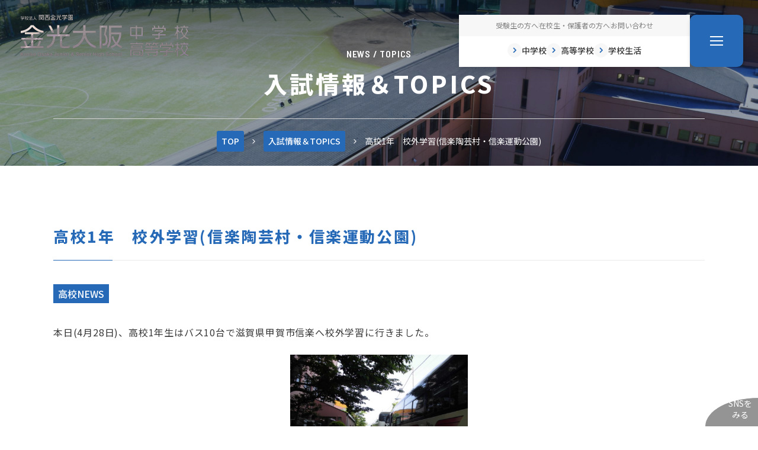

--- FILE ---
content_type: text/html; charset=UTF-8
request_url: https://www.kohs.ed.jp/topics/34225/
body_size: 18900
content:
<!DOCTYPE html>
<html lang="ja">
<head>
<meta charset="UTF-8">
<meta name="viewport" content="width=device-width, initial-scale=1" />
<link rel="preconnect" href="https://fonts.googleapis.com">
<link rel="preconnect" href="https://fonts.gstatic.com" crossorigin>
<link href="https://fonts.googleapis.com/css2?family=Noto+Sans+JP:wght@100..900&family=Noto+Serif+JP:wght@500&family=Barlow+Semi+Condensed:wght@100;300;400;500;600;700&family=Roboto&display=swap" rel="stylesheet">
<link rel="dns-prefetch" href="//cdn.jsdelivr.net">
<link rel="stylesheet" href="https://cdn.jsdelivr.net/npm/destyle.css@4/destyle.min.css">
<link rel="stylesheet" href="https://cdn.jsdelivr.net/npm/swiper@8/swiper-bundle.min.css">
<link rel="stylesheet" href="https://unpkg.com/scroll-hint@latest/css/scroll-hint.css">
<link rel="stylesheet" href="/wp-content/themes/konko-osaka_2025/css/bootstrap_custom.css">
<!-- Google Tag Manager -->
<script>(function(w,d,s,l,i){w[l]=w[l]||[];w[l].push({'gtm.start':new Date().getTime(),event:'gtm.js'});var f=d.getElementsByTagName(s)[0],j=d.createElement(s),dl=l!='dataLayer'?'&l='+l:'';j.async=true;j.src='https://www.googletagmanager.com/gtm.js?id='+i+dl;f.parentNode.insertBefore(j,f);})(window,document,'script','dataLayer','GTM-W3HJ8LB');</script>
<!-- End Google Tag Manager -->
<title>高校1年　校外学習(信楽陶芸村・信楽運動公園)  &#8211;  金光大阪中学校・高等学校</title>
<meta name='robots' content='max-image-preview:large' />
<style>img:is([sizes="auto" i], [sizes^="auto," i]) { contain-intrinsic-size: 3000px 1500px }</style>
<link rel='stylesheet' id='icomoon-css' href='/wp-content/themes/konko-osaka_2025/font/icomoon/style.css?ver=1760377066' type='text/css' media='all' />
<link rel='stylesheet' id='style-css' href='/wp-content/themes/konko-osaka_2025/css/style.css?ver=1761677188' type='text/css' media='all' />
<link rel='stylesheet' id='style2-css' href='/wp-content/themes/konko-osaka_2025/css/style2.css?ver=1766734114' type='text/css' media='all' />
<link rel="canonical" href="https://www.kohs.ed.jp/topics/34225/" />
<link rel='shortlink' href='https://www.kohs.ed.jp/?p=34225' />
<link rel="icon" href="https://www.kohs.ed.jp/wp-content/uploads/2020/08/favicon.png" sizes="32x32" />
<link rel="icon" href="https://www.kohs.ed.jp/wp-content/uploads/2020/08/favicon.png" sizes="192x192" />
<link rel="apple-touch-icon" href="https://www.kohs.ed.jp/wp-content/uploads/2020/08/favicon.png" />
<meta name="msapplication-TileImage" content="https://www.kohs.ed.jp/wp-content/uploads/2020/08/favicon.png" />
</head>
<body class="post-type_topics postid-34225 single single-topics singular topics-template-default wp-singular wp-theme-konko-osaka_2025">
<!-- Google Tag Manager (noscript) -->
<noscript><iframe src="https://www.googletagmanager.com/ns.html?id=GTM-W3HJ8LB" height="0" width="0" style="display:none;visibility:hidden"></iframe></noscript>
<!-- End Google Tag Manager (noscript) -->
<div id="site">
<div class="header__logo">
<a href="/" rel="home">
<img src="/wp-content/themes/konko-osaka_2025/img/title.svg" alt="金光大阪中学校・高等学校">
</a>
</div>
<div class="header__nav">
<div class="navbox">
<ul class="contact_links">
<li><a href="/exam/">受験生の方へ</a></li>
<li><a href="/students-and-parents/">在校生・保護者の方へ</a></li>
<li><a href="/contact/">お問い合わせ</a></li>
</ul>
<ul class="cat_links">
<li><a class="circle-chevron-right" href="/guidance-junior/">中学校</a></li>
<li><a class="circle-chevron-right" href="/guidance-high/">高等学校</a></li>
<li><a class="circle-chevron-right" href="/school-life/">学校生活</a></li>
</ul>
</div>
<a href="/exam/">
<div class="applicant btnbox">
<span class="icon-pencil"></span>
<p>受験生の<br>方へ</p>
</div>
</a>
<div class="header__hamburger btnbox">
<div class="header__hamburger-button">
<span class="bar"></span>
<span class="bar"></span>
<span class="bar"></span>
</div>
</div>
</div>
<div id="site__body">
<div class="block page__header narrow">
<div class="cover_image">
<img src="/wp-content/themes/konko-osaka_2025/img/page/cover.jpg" alt="">
</div>
<div class="inner">
<div class="page_title">
<p class="en">NEWS / TOPICS</p>
<h1 class="ja">入試情報＆TOPICS</h1>
</div>
<div class="topic_path">
<ol itemscope itemtype="https://schema.org/BreadcrumbList"><li itemprop="itemListElement" itemscope itemtype="https://schema.org/ListItem"><a itemscope itemtype="https://schema.org/WebPage" itemprop="item" itemid="https://www.kohs.ed.jp" href="https://www.kohs.ed.jp"><span itemprop="name">TOP</span></a><meta itemprop="position" content="1"></li><li itemprop="itemListElement" itemscope itemtype="https://schema.org/ListItem"><a itemscope itemtype="https://schema.org/WebPage" itemprop="item" itemid="/topics/" href="/topics/"><span itemprop="name">入試情報＆TOPICS</span></a><meta itemprop="position" content="2"></li><li itemprop="itemListElement" itemscope itemtype="https://schema.org/ListItem"><span itemprop="name">高校1年　校外学習(信楽陶芸村・信楽運動公園)</span></a><meta itemprop="position" content="3"></li></ol>            </div>
</div>
</div>
<article id="post-34225" class="page post-34225 topics type-topics status-publish hentry topics_category-news-hs">
<div class="block page__body">
<div class="inner article__header">
<h1 class="article_title">高校1年　校外学習(信楽陶芸村・信楽運動公園)</h1>
<div class="article_meta">
<ul class="article_category">
<li>高校NEWS</li>
</ul>
</div>
</div>
<div class="inner article__contents entry-content">
<p>本日(4月28日)、高校1年生はバス10台で滋賀県甲賀市信楽へ校外学習に行きました。</p>
<p><img fetchpriority="high" decoding="async" class="aligncenter size-medium wp-image-34226" src="https://www.kohs.ed.jp/wp-content/uploads/2022/04/CIMG2936-450x338.jpg" alt="" width="450" height="338" /></p>
<p>信楽陶芸村で、作陶しました。</p>
<p><img decoding="async" class="aligncenter size-medium wp-image-34227" src="https://www.kohs.ed.jp/wp-content/uploads/2022/04/CIMG2938-450x338.jpg" alt="" width="450" height="338" /> <img decoding="async" class="aligncenter size-medium wp-image-34228" src="https://www.kohs.ed.jp/wp-content/uploads/2022/04/CIMG2948-450x338.jpg" alt="" width="450" height="338" /></p>
<p>作陶後は、信楽運動公園でクラス集合写真、昼食をとりました。</p>
<p><img loading="lazy" decoding="async" class="aligncenter size-medium wp-image-34229" src="https://www.kohs.ed.jp/wp-content/uploads/2022/04/CIMG2975-450x338.jpg" alt="" width="450" height="338" /></p>
<p>その後、各クラスの学級委員長からレクリエーションの内容が発表されました。クラス対抗大縄跳びをしました。</p>
<p><img loading="lazy" decoding="async" class="aligncenter size-medium wp-image-34230" src="https://www.kohs.ed.jp/wp-content/uploads/2022/04/CIMG2986-450x338.jpg" alt="" width="450" height="338" /> <img loading="lazy" decoding="async" class="aligncenter size-medium wp-image-34231" src="https://www.kohs.ed.jp/wp-content/uploads/2022/04/CIMG2991-450x338.jpg" alt="" width="450" height="338" /></p>
<p>一日、抜群に天気も良く、良いクラス作りの場となりました。</p>
</div>
</div>
<div class="block page__footer article__footer">
<div class="inner">
<a class="golist" href="/topics/">TOPICS一覧へ</a>
</div>
</div>
</article>
</div>
<div class="block page_menu_block">
<div class="inner">
<div class="page_menu_box">
<ul class="page-menu"><li class="menu-item-38216 has-children"><a href="/summary/">学校概要</a>
<ul class="sub-menu">
<li class="menu-item-38217"><a href="/summary/school-greeting/">教育理念</a></li>
<li class="menu-item-38218"><a href="/summary/information/">公開情報</a></li>
<li class="menu-item-38219"><a href="/summary/recruit/">採用情報</a></li>
<li class="menu-item-38220"><a href="/summary/osaka-yume-kikin/">大阪教育ゆめ基金</a></li>
</ul>
</li>
<li class="menu-item-38221 has-children"><a href="/guidance-junior/">中学校</a>
<ul class="sub-menu">
<li class="menu-item-38222"><a href="/guidance-junior/consistent-education/">中高一貫教育</a></li>
<li class="menu-item-38223"><a href="/guidance-junior/curriculum/">6年間のまなび</a></li>
<li class="menu-item-38224"><a href="/guidance-junior/english_math_course/">英数コース</a></li>
<li class="menu-item-38225"><a href="/guidance-junior/overseas-experience/">海外体験プログラム</a></li>
<li class="menu-item-38226"><a href="/guidance-junior/graduates-message/">卒業生メッセージ</a></li>
<li class="menu-item-38227"><a href="/guidance-junior/higher-education/">大学進学実績</a></li>
</ul>
</li>
<li class="menu-item-38228 has-children"><a href="/guidance-high/">高等学校</a>
<ul class="sub-menu">
<li class="menu-item-38229 has-children"><a href="/guidance-high/course-guidance/">3年間の学び</a>
<ul class="sub-menu">
<li class="menu-item-38230"><a href="/guidance-high/course-guidance/special-advance/">特進Ⅰ・Ⅱコース</a></li>
<li class="menu-item-38231"><a href="/guidance-high/course-guidance/go-on-to/">進学コース</a></li>
<li class="menu-item-38232"><a href="/guidance-high/course-guidance/science/">理系コース</a></li>
<li class="menu-item-38233"><a href="/guidance-high/course-guidance/ls/">ロジカルスポーツコース</a></li>
<li class="menu-item-38234"><a href="/guidance-high/course-guidance/ms/">メディカルサイエンスコース</a></li>
</ul>
</li>
<li class="menu-item-38235"><a href="/guidance-high/overseas-experience/">海外体験プログラム</a></li>
<li class="menu-item-38236"><a href="/guidance-high/after-graduation/">進路指導</a></li>
<li class="menu-item-38237"><a href="/guidance-high/higher-education/">大学合格実績</a></li>
<li class="menu-item-38238"><a href="/guidance-high/graduates-message/">卒業生メッセージ</a></li>
</ul>
</li>
<li class="menu-item-38239 has-children"><a href="/school-life/">学校生活</a>
<ul class="sub-menu">
<li class="menu-item-38240"><a href="/school-life/facility/">施設・設備</a></li>
<li class="menu-item-38241"><a href="/school-life/uniform/">制服紹介</a></li>
<li class="menu-item-38242"><a href="/school-life/club/">部活動</a></li>
<li class="menu-item-38243"><a href="/school-life/events/">年間行事</a></li>
<li class="menu-item-38244"><a href="/school-life/movie/">動画で見る金光大阪</a></li>
</ul>
</li>
</ul>    </div>
</div>
</div>
<div class="block vice_menu_block">
<div class="inner">
<div class="vice_menu_box">
<div class="vice-menu">
<a href="/for-graduate/">卒業生のみなさんへ</a><hr>
<a href="/certificate/">証明書交付等</a><hr>
<a href="/exam/">受験生の方へ</a><hr>
<a href="/students-and-parents/">在校生・保護者の方へ</a><hr>
<a href="/access/">アクセスマップ</a><hr>
<a href="/sitemap/">サイトマップ</a><hr>
<a href="/site-policy/">サイトポリシー</a><hr>
<a rel="privacy-policy" href="/privacy-policy/">プライバシーポリシー</a><hr>
</div>
<div class="sns_links">
<div class="sns_link__item youtube">
<a href="https://www.youtube.com/channel/UC11Tpsdi8VscM9MNO7YH76Q" target="_blank">
<img src="/wp-content/themes/konko-osaka_2025/img/sns_icon/youtube.png" alt="">
</a>
</div>
<div class="sns_link__item instagram">
<a href="https://www.instagram.com/konko_osaka/" target="_blank">
<img src="/wp-content/themes/konko-osaka_2025/img/sns_icon/instagram.png" alt="">
</a>
</div>
<div class="sns_link__item line">
<img src="/wp-content/themes/konko-osaka_2025/img/sns_icon/line.png" alt="">
<div class="links">
<a href="https://lin.ee/GcEOEXl" target="_blank">中学</a>
<span class="sep">/</span>
<a href="https://lin.ee/2GXFt1c" target="_blank">高校</a>
</div>
</div>
</div>
</div>
</div>
</div>
<footer id="site__footer" class="block">
<div class="inner">
<address>
<p class="houjin">学校法人 関西金光学園</p>
<p class="name">金光大阪中学校・高等学校</p>
<p class="addr">〒569-0002 大阪府高槻市東上牧1丁目3-1</p>
<p class="telfax">
<span class="val"><span class="kind">TEL</span>072-669-5211</span>
<span class="val"><span class="kind">FAX</span>072-669-5214</span>
</p>
</address>
<div class="relcopy">
<ul class="rels">
<li><a href="http://konko.ac.jp/" target="_blank"><span>学校法人 関西金光学園</span></a></li>
<li><a href="https://www.konkoyao.ed.jp/" target="_blank"><span>金光八尾中学校・高等学校</span></a></li>
<li><a href="https://www.kusw.ac.jp/" target="_blank"><span>関西福祉大学</span></a></li>
<li><a href="https://www.konkoutouin.ed.jp/" target="_blank"><span>金光藤蔭高等学校</span></a></li>
</ul>
<div class="copyright">
<span>Copyright(C) <!--2020-2026--> Konko Osaka</span> <span>All Rights Reserved.</span>
</div>
</div>
</div>
</footer>
<div id="drawer">
<div class="inner">
<div class="head">
<a href="/" rel="home" class="title">
<img src="/wp-content/themes/konko-osaka_2025/img/title.svg" alt="">
</a>
</div>
<div class="panel">
<div class="page_menu_box">
<ul class="page-menu"><li class="menu-item-38216 has-children"><a href="/summary/">学校概要</a>
<ul class="sub-menu">
<li class="menu-item-38217"><a href="/summary/school-greeting/">教育理念</a></li>
<li class="menu-item-38218"><a href="/summary/information/">公開情報</a></li>
<li class="menu-item-38219"><a href="/summary/recruit/">採用情報</a></li>
<li class="menu-item-38220"><a href="/summary/osaka-yume-kikin/">大阪教育ゆめ基金</a></li>
</ul>
</li>
<li class="menu-item-38221 has-children"><a href="/guidance-junior/">中学校</a>
<ul class="sub-menu">
<li class="menu-item-38222"><a href="/guidance-junior/consistent-education/">中高一貫教育</a></li>
<li class="menu-item-38223"><a href="/guidance-junior/curriculum/">6年間のまなび</a></li>
<li class="menu-item-38224"><a href="/guidance-junior/english_math_course/">英数コース</a></li>
<li class="menu-item-38225"><a href="/guidance-junior/overseas-experience/">海外体験プログラム</a></li>
<li class="menu-item-38226"><a href="/guidance-junior/graduates-message/">卒業生メッセージ</a></li>
<li class="menu-item-38227"><a href="/guidance-junior/higher-education/">大学進学実績</a></li>
</ul>
</li>
<li class="menu-item-38228 has-children"><a href="/guidance-high/">高等学校</a>
<ul class="sub-menu">
<li class="menu-item-38229 has-children"><a href="/guidance-high/course-guidance/">3年間の学び</a>
<ul class="sub-menu">
<li class="menu-item-38230"><a href="/guidance-high/course-guidance/special-advance/">特進Ⅰ・Ⅱコース</a></li>
<li class="menu-item-38231"><a href="/guidance-high/course-guidance/go-on-to/">進学コース</a></li>
<li class="menu-item-38232"><a href="/guidance-high/course-guidance/science/">理系コース</a></li>
<li class="menu-item-38233"><a href="/guidance-high/course-guidance/ls/">ロジカルスポーツコース</a></li>
<li class="menu-item-38234"><a href="/guidance-high/course-guidance/ms/">メディカルサイエンスコース</a></li>
</ul>
</li>
<li class="menu-item-38235"><a href="/guidance-high/overseas-experience/">海外体験プログラム</a></li>
<li class="menu-item-38236"><a href="/guidance-high/after-graduation/">進路指導</a></li>
<li class="menu-item-38237"><a href="/guidance-high/higher-education/">大学合格実績</a></li>
<li class="menu-item-38238"><a href="/guidance-high/graduates-message/">卒業生メッセージ</a></li>
</ul>
</li>
<li class="menu-item-38239 has-children"><a href="/school-life/">学校生活</a>
<ul class="sub-menu">
<li class="menu-item-38240"><a href="/school-life/facility/">施設・設備</a></li>
<li class="menu-item-38241"><a href="/school-life/uniform/">制服紹介</a></li>
<li class="menu-item-38242"><a href="/school-life/club/">部活動</a></li>
<li class="menu-item-38243"><a href="/school-life/events/">年間行事</a></li>
<li class="menu-item-38244"><a href="/school-life/movie/">動画で見る金光大阪</a></li>
</ul>
</li>
</ul>    </div>
<div class="vice_menu_box">
<div class="vice-menu">
<a href="/for-graduate/">卒業生のみなさんへ</a><hr>
<a href="/certificate/">証明書交付等</a><hr>
<a href="/exam/">受験生の方へ</a><hr>
<a href="/students-and-parents/">在校生・保護者の方へ</a><hr>
<a href="/access/">アクセスマップ</a><hr>
<a href="/sitemap/">サイトマップ</a><hr>
<a href="/site-policy/">サイトポリシー</a><hr>
<a rel="privacy-policy" href="/privacy-policy/">プライバシーポリシー</a><hr>
</div>
<div class="sns_links">
<div class="sns_link__item youtube">
<a href="https://www.youtube.com/channel/UC11Tpsdi8VscM9MNO7YH76Q" target="_blank">
<img src="/wp-content/themes/konko-osaka_2025/img/sns_icon/youtube.png" alt="">
</a>
</div>
<div class="sns_link__item instagram">
<a href="https://www.instagram.com/konko_osaka/" target="_blank">
<img src="/wp-content/themes/konko-osaka_2025/img/sns_icon/instagram.png" alt="">
</a>
</div>
<div class="sns_link__item line">
<img src="/wp-content/themes/konko-osaka_2025/img/sns_icon/line.png" alt="">
<div class="links">
<a href="https://lin.ee/GcEOEXl" target="_blank">中学</a>
<span class="sep">/</span>
<a href="https://lin.ee/2GXFt1c" target="_blank">高校</a>
</div>
</div>
</div>
</div>
</div>
</div>
</div>
<div id="sns_float">
<a href="https://www.youtube.com/channel/UC11Tpsdi8VscM9MNO7YH76Q" target="_blank" class="youtube">
<img src="/wp-content/themes/konko-osaka_2025/img/sns_float/youtube.png" alt="">
</a>
<a href="https://www.instagram.com/konko_osaka/" target="_blank" class="instagram">
<img src="/wp-content/themes/konko-osaka_2025/img/sns_float/instagram.png" alt="">
</a>
<a href="https://lin.ee/GcEOEXl" target="_blank" class="line_j">
<img src="/wp-content/themes/konko-osaka_2025/img/sns_float/line_j.png" alt="">
</a>
<a href="https://lin.ee/2GXFt1c" target="_blank" class="line_h">
<img src="/wp-content/themes/konko-osaka_2025/img/sns_float/line_h.png" alt="">
</a>
<div class="trigger">
                    SNSを<br>みる
                </div>
</div>
</div>
<script src="https://cdn.jsdelivr.net/npm/swiper@8/swiper-bundle.min.js"></script>
<script src="https://unpkg.com/scroll-hint@latest/js/scroll-hint.min.js"></script>
<script type="speculationrules">
{"prefetch":[{"source":"document","where":{"and":[{"href_matches":"\/*"},{"not":{"href_matches":["\/wp-*.php","\/wp-admin\/*","\/wp-content\/uploads\/*","\/wp-content\/*","\/wp-content\/plugins\/*","\/wp-content\/themes\/konko-osaka_2025\/*","\/*\\?(.+)"]}},{"not":{"selector_matches":"a[rel~=\"nofollow\"]"}},{"not":{"selector_matches":".no-prefetch, .no-prefetch a"}}]},"eagerness":"conservative"}]}
</script>
<script type="module" src="/wp-content/themes/konko-osaka_2025/js/script.js?ver=1760381879" id="script-js"></script>
</body>
</html>


--- FILE ---
content_type: text/css
request_url: https://www.kohs.ed.jp/wp-content/themes/konko-osaka_2025/font/icomoon/style.css?ver=1760377066
body_size: 1473
content:
@font-face {
  font-family: 'icomoon';
  src:  url('fonts/icomoon.eot?au1fo2');
  src:  url('fonts/icomoon.eot?au1fo2#iefix') format('embedded-opentype'),
    url('fonts/icomoon.ttf?au1fo2') format('truetype'),
    url('fonts/icomoon.woff?au1fo2') format('woff'),
    url('fonts/icomoon.svg?au1fo2#icomoon') format('svg');
  font-weight: normal;
  font-style: normal;
  font-display: block;
}

[class^="icon-"], [class*=" icon-"] {
  /* use !important to prevent issues with browser extensions that change fonts */
  font-family: 'icomoon' !important;
  speak: never;
  font-style: normal;
  font-weight: normal;
  font-variant: normal;
  text-transform: none;
  line-height: 1;

  /* Better Font Rendering =========== */
  -webkit-font-smoothing: antialiased;
  -moz-osx-font-smoothing: grayscale;
}

.icon-arrow-right2:before {
  content: "\ea3c";
}
.icon-arrow-left2:before {
  content: "\ea40";
}
.icon-map-marker:before {
  content: "\f041";
}
.icon-long-arrow-down:before {
  content: "\f175";
}
.icon-long-arrow-up:before {
  content: "\f176";
}
.icon-pdf:before {
  content: "\e90a";
}
.icon-quote:before {
  content: "\e909";
}
.icon-link:before {
  content: "\e900";
}
.icon-access:before {
  content: "\e902";
}
.icon-contact:before {
  content: "\e903";
}
.icon-pencil:before {
  content: "\e907";
}
.icon-chevron-down:before {
  content: "\e904";
}
.icon-chevron-left:before {
  content: "\e906";
}
.icon-chevron-right:before {
  content: "\e901";
}
.icon-chevron-up:before {
  content: "\e905";
}
.icon-menu:before {
  content: "\e908";
}


--- FILE ---
content_type: application/javascript
request_url: https://www.kohs.ed.jp/wp-content/themes/konko-osaka_2025/js/script.js?ver=1760381879
body_size: 21164
content:
(function(){"use strict";var __webpack_modules__={539:function(){eval("\n;// CONCATENATED MODULE: ./js/konko/sns_float.js\nvar sns_float = function sns_float() {\n  var eFloat = document.getElementById('sns_float'),\n    eTrigger = eFloat.querySelector('.trigger');\n  var onMouseEnter = function onMouseEnter() {\n    eFloat.classList.toggle('active');\n  };\n  var onMouseLeave = function onMouseLeave() {\n    eFloat.classList.remove('active');\n  };\n  eTrigger.addEventListener(\"mouseenter\", onMouseEnter);\n  eTrigger.addEventListener(\"click\", onMouseEnter);\n  eFloat.addEventListener(\"mouseleave\", onMouseLeave);\n};\n/* harmony default export */ var konko_sns_float = (sns_float);\n;// CONCATENATED MODULE: ./js/konko/scrollable.js\n// https://appleple.github.io/scroll-hint/\n\nvar scrollable = function scrollable() {\n  new ScrollHint('.js-scrollable', {\n    suggestiveShadow: true,\n    i18n: {\n      scrollable: 'スクロールできます'\n    }\n  });\n};\n/* harmony default export */ var konko_scrollable = (scrollable);\n;// CONCATENATED MODULE: ./js/module/disable_window_scroll.js\n/* ----------------------------------------------------\n * Disable Window Scroll\n * @see https://stackoverflow.com/questions/4770025/how-to-disable-scrolling-temporarily\n * ----------------------------------------------------\n * 2024/05/28\n * - mouseイベント判定（mousewheel）を削除\n * - passive存在判定を削除\n * - DOMMouseScrollイベント処理を削除\n * - resetScroll()の処理方法を変更\n * ---------------------------------------------------- */\n\n// left: 37, up: 38, right: 39, down: 40,\n// spacebar: 32, pageup: 33, pagedown: 34, end: 35, home: 36\nvar disableScrollKeys = {\n  37: 1,\n  38: 1,\n  39: 1,\n  40: 1\n};\n\n// ブラウザの既定の挙動をキャンセル\nfunction preventDefault(e) {\n  e.preventDefault();\n}\n\n// イベントの伝播をブロック\nfunction stopPropagation(e) {\n  e.stopPropagation();\n}\n\n// 特定のキーについて、ブラウザの既定の挙動をキャンセル\nfunction preventDefaultForScrollKeys(e) {\n  // console.log(e.keyCode);\n  if (disableScrollKeys[e.keyCode]) {\n    preventDefault(e);\n    return false;\n  }\n}\n\n// キーイベントの伝播をブロック\nfunction stopPropagationForScrollKeys(e) {\n  // console.log('p:' + e.keyCode);\n  if (disableScrollKeys[e.keyCode]) {\n    stopPropagation(e);\n    //        return false;\n  }\n}\n\n// スクロールを無効にする\n// - windowに到達したスクロール関連のイベントの、\n//   ブラウザの既定の挙動をキャンセルする\nvar scrollY = 0;\nfunction disableScroll() {\n  window.addEventListener('wheel', preventDefault, {\n    passive: false\n  });\n  window.addEventListener('touchmove', preventDefault, {\n    passive: false\n  });\n  window.addEventListener('keydown', preventDefaultForScrollKeys, false);\n  scrollY = window.scrollY;\n  window.addEventListener('scroll', resetScroll, {\n    passive: false\n  });\n}\n\n// スクロールを有効にする\n// （スクロール関連のイベント処理のブロックを解除）\nfunction enableScroll() {\n  window.removeEventListener('wheel', preventDefault, {\n    passive: true\n  });\n  window.removeEventListener('touchmove', preventDefault, {\n    passive: true\n  });\n  window.removeEventListener('keydown', preventDefaultForScrollKeys, false);\n  window.removeEventListener('scroll', resetScroll, false);\n}\n\n// スクロールを戻す\n// ※permitScroll()影響下のエレメント上で、末端までスクロールすると、\n// 　全体がスクロールしてしまうので、元に戻す\nfunction resetScroll() {\n  scrollTo({\n    top: scrollY,\n    left: 0,\n    behavior: 'instant'\n  });\n}\n\n// スクロールを無効にする\n// - イベントの伝播を停止することで、disableScroll()で設定した\n//   「windowに到達したスクロール関連のイベントのキャンセル」を迂回する。\n// - <div>はfocusを持たない（キーボードイベントの対象外）ため、tabindexを\n//   明に設定してキーボードイベントのとする\nvar tabindex;\nfunction permitScroll(element, isSet) {\n  if (isSet) {\n    tabindex = element.tabindex;\n    element.tabindex = 1;\n    element.focus();\n    element.addEventListener('wheel', stopPropagation, {\n      passive: false\n    });\n    element.addEventListener('touchmove', stopPropagation, {\n      passive: false\n    });\n    element.addEventListener('keydown', stopPropagationForScrollKeys, false);\n  } else {\n    element.removeEventListener('wheel', stopPropagation, {\n      passive: true\n    });\n    element.removeEventListener('touchmove', stopPropagation, {\n      passive: true\n    });\n    element.removeEventListener('keydown', stopPropagationForScrollKeys, false);\n    element.tabindex = tabindex;\n  }\n}\n\n;// CONCATENATED MODULE: ./js/module/throttle.js\n// 1フレーム(1/60fps)＝ 1/60秒 = 約16ms\n\n// // https://color-piece.com/blog/scroll-throttle/\n// //\n// // window.addEventListener('resize', throttle(onResize, 300)); の場合、\n// // 1. addEventListener処理時にthrottle()が実行され、初期lastTimeが設定\n// // 2. throttle()が返却する関数がイベントハンドラとして設定され、\n// // 3. 以降、イベント発火→イベントハンドラ処理\n// // となる。\n// //\n// //\n// const throttle = function(fn,interval) {\n//     let lastTime = Date.now() - interval;\n//     console.log('enter throttle() : ' + lastTime);\n//     return function() {\n//         console.log('enter throttle() inner func: ' + lastTime);\n//         if((lastTime + interval) < Date.now()) {\n//             lastTime = Date.now();\n//             console.log('enter throttle() exec: ' + lastTime);\n//             fn();\n//         }\n//     }\n// };\n\n// 上記のようなthrottle()の場合、最後の呼び出しが処理されない懸念があるため、\n// setTimeoutを使用する\nvar timerThrottle = function timerThrottle(fn, interval) {\n  var resizeTimer = null;\n  return function () {\n    if (resizeTimer) {\n      clearTimeout(resizeTimer);\n    }\n    resizeTimer = setTimeout(function () {\n      // https://developer.mozilla.org/ja/docs/Web/API/Window/clearTimeout\n      // \"clearTimeout() へ妥当ではない ID を渡しても、何の効果もありません。例外は発生しません。\"\n      resizeTimer = 0;\n      // 処理実行\n      fn();\n    });\n  };\n};\n/* harmony default export */ var throttle = (timerThrottle);\n;// CONCATENATED MODULE: ./js/konko/hamburger_drawer.js\n\n\nvar hamburger_drawer = function hamburger_drawer() {\n  var eBody = document.body,\n    eHeaderNav = document.querySelector('.header__nav'),\n    eHamburger = document.querySelector('.header__hamburger'),\n    eDrawer = document.getElementById('drawer'),\n    eDrawerHead = eDrawer.querySelector('.head'),\n    eDrawerPanel = eDrawer.querySelector('.panel');\n\n  /**\n   * ウィンドウサイズ変更\n   */\n  var onResize = function onResize() {\n      if (document.defaultView.getComputedStyle(eHamburger).display == 'none') {\n        closeDrawer();\n      } else {\n        eDrawerHead.style.height = eHeaderNav.getBoundingClientRect().top * 2 + eHamburger.offsetHeight + 'px';\n      }\n    },\n    handleResize = throttle(onResize, 160);\n\n  /**\n   * ドロワーを開く\n   */\n  var openDrawer = function openDrawer() {\n    disableScroll();\n    permitScroll(eDrawerPanel, true);\n    window.addEventListener('resize', handleResize);\n    window.addEventListener('orientationchange', handleResize);\n    onResize();\n    eBody.classList.add('open_drawer');\n  };\n\n  /**\n   * ドロワーを閉じる\n   */\n  var closeDrawer = function closeDrawer() {\n    eBody.classList.remove('open_drawer');\n    window.removeEventListener('resize', handleResize);\n    window.removeEventListener('orientationchange', handleResize);\n    permitScroll(eDrawerPanel, false);\n    enableScroll();\n  };\n\n  /**\n   * 背景部分をクリックされたら閉じる\n   */\n  eDrawer.addEventListener('click', function () {\n    closeDrawer();\n  });\n\n  /**\n   * 内容部分のクリックの伝達を止める\n   */\n  eDrawerPanel.addEventListener('click', function (e) {\n    e.stopPropagation();\n  });\n\n  /**\n   * 開閉切り替え\n   */\n  eHamburger.addEventListener('click', function () {\n    if (eBody.classList.contains('open_drawer')) {\n      closeDrawer();\n    } else {\n      openDrawer();\n    }\n  });\n};\n/* harmony default export */ var konko_hamburger_drawer = (hamburger_drawer);\n;// CONCATENATED MODULE: ./js/module/gotop.js\nvar gotop = function gotop() {\n  var goTop = document.getElementById('gotop');\n  var goTopThreshold = 100;\n  if (goTop) {\n    var onWindowScroll = function onWindowScroll(event) {\n      if (window.scrollY > goTopThreshold) {\n        goTop.classList.add('show');\n      } else {\n        goTop.classList.remove('show');\n      }\n    };\n    window.addEventListener('load', onWindowScroll);\n    window.addEventListener('scroll', onWindowScroll);\n  }\n};\n/* harmony default export */ var module_gotop = (gotop);\n;// CONCATENATED MODULE: ./js/module/smooth_scroll.js\nvar smooth_scroll = function smooth_scroll() {\n  var scrollToAnker = function scrollToAnker(href) {\n    var targetElement = href != '#' ? document.getElementById(href.replace('#', '')) : document.querySelector('html');\n    var gap = 0;\n    var header = document.querySelector(\".header__nav\");\n    if (getComputedStyle(header).position == 'fixed' && getComputedStyle(header).display != 'none') {\n      gap = header.offsetHeight + header.getBoundingClientRect().top;\n    }\n    var targetTop = targetElement.getBoundingClientRect().top + window.scrollY - gap;\n    window.scrollTo({\n      top: targetTop,\n      behavior: 'smooth'\n    });\n  };\n  var scrollTrigger = document.querySelectorAll('a[href^=\"#\"]');\n  scrollTrigger.forEach(function (element) {\n    element.addEventListener('click', function (e) {\n      e.preventDefault();\n      scrollToAnker(this.getAttribute('href'));\n    });\n  });\n  if (location.hash) {\n    scrollToAnker(location.hash);\n  }\n};\n/* harmony default export */ var module_smooth_scroll = (smooth_scroll);\n;// CONCATENATED MODULE: ./js/konko/observe__effect.js\nfunction _createForOfIteratorHelper(o, allowArrayLike) { var it = typeof Symbol !== \"undefined\" && o[Symbol.iterator] || o[\"@@iterator\"]; if (!it) { if (Array.isArray(o) || (it = _unsupportedIterableToArray(o)) || allowArrayLike && o && typeof o.length === \"number\") { if (it) o = it; var i = 0; var F = function F() {}; return { s: F, n: function n() { if (i >= o.length) return { done: true }; return { done: false, value: o[i++] }; }, e: function e(_e) { throw _e; }, f: F }; } throw new TypeError(\"Invalid attempt to iterate non-iterable instance.\\nIn order to be iterable, non-array objects must have a [Symbol.iterator]() method.\"); } var normalCompletion = true, didErr = false, err; return { s: function s() { it = it.call(o); }, n: function n() { var step = it.next(); normalCompletion = step.done; return step; }, e: function e(_e2) { didErr = true; err = _e2; }, f: function f() { try { if (!normalCompletion && it.return != null) it.return(); } finally { if (didErr) throw err; } } }; }\nfunction _unsupportedIterableToArray(o, minLen) { if (!o) return; if (typeof o === \"string\") return _arrayLikeToArray(o, minLen); var n = Object.prototype.toString.call(o).slice(8, -1); if (n === \"Object\" && o.constructor) n = o.constructor.name; if (n === \"Map\" || n === \"Set\") return Array.from(o); if (n === \"Arguments\" || /^(?:Ui|I)nt(?:8|16|32)(?:Clamped)?Array$/.test(n)) return _arrayLikeToArray(o, minLen); }\nfunction _arrayLikeToArray(arr, len) { if (len == null || len > arr.length) len = arr.length; for (var i = 0, arr2 = new Array(len); i < len; i++) { arr2[i] = arr[i]; } return arr2; }\nvar observe__effect = function observe__effect() {\n  var targets = document.querySelectorAll('.observe');\n  var observer = new IntersectionObserver(function (entries) {\n    // console.log(entries);\n\n    var ratio = 0.5;\n    var _iterator = _createForOfIteratorHelper(entries),\n      _step;\n    try {\n      for (_iterator.s(); !(_step = _iterator.n()).done;) {\n        var entry = _step.value;\n        // console.log(entry);\n        if (entry.target.dataset && entry.target.dataset.isRatio !== undefined) {\n          ratio = parseFloat(entry.target.dataset.isRatio);\n        }\n\n        // console.log(entry.intersectionRatio + '::' + ratio);\n\n        if (entry.intersectionRatio >= ratio) {\n          // 指定割合以上交差している場合\n          entry.target.classList.add('intersected');\n          observer.unobserve(entry.target);\n        }\n      }\n    } catch (err) {\n      _iterator.e(err);\n    } finally {\n      _iterator.f();\n    }\n  }, {\n    // root: null, // ビューポート\n    // rootMargin: '0px 0px 0px 0px', // 交差していると判断する領域の拡大\n    threshold: [0.1, 0.2, 0.3, 0.4, 0.5, 0.6, 0.7, 0.8, 0.9]\n  });\n  targets.forEach(function (target) {\n    observer.observe(target);\n  });\n};\n/* harmony default export */ var observe_effect = (observe__effect);\n;// CONCATENATED MODULE: ./js/konko/frontpage_snap.js\n\nvar frontpage_snap = function frontpage_snap() {\n  if (!document.body.classList.contains('front-page')) {\n    return;\n  }\n  var mql = window.matchMedia('(min-width: 768px)');\n  // const isHover = window.matchMedia(\"(any-hover:hover)\").matches;\n\n  var elJquery = document.createElement('script');\n  elJquery.src = 'https://ajax.googleapis.com/ajax/libs/jquery/3.7.1/jquery.min.js';\n  elJquery.addEventListener('load', function (event) {\n    var elScrollify = document.createElement('script');\n    elScrollify.src = 'https://cdnjs.cloudflare.com/ajax/libs/scrollify/1.0.21/jquery.scrollify.min.js';\n    elScrollify.addEventListener('load', function (event) {\n      var scrollifyEnable = function scrollifyEnable() {\n        $.scrollify({\n          section: '.snap',\n          easing: 'swing',\n          scrollSpeed: 300,\n          // scrollbars: false,\n          setHeights: true,\n          updateHash: false\n          // standardScrollElements: \"#site__footer\",\n          // interstitialSection: \"#site__footer\",\n        });\n      };\n\n      var scrollifyDisable = function scrollifyDisable() {\n        // $(window).off('resize', onResize);\n        $.scrollify.setOptions({\n          setHeights: false\n        });\n        $.scrollify.destroy();\n        // eBody.classList.remove('scrollify');\n        setTimeout(function () {\n          document.querySelectorAll('.snap').forEach(function (eSnap) {\n            eSnap.style.removeProperty(\"height\");\n          });\n        }, 100);\n      };\n      var onMqChange = function onMqChange() {\n        if (mql.matches) {\n          scrollifyEnable();\n        } else {\n          scrollifyDisable();\n        }\n      };\n      mql.addEventListener('change', onMqChange);\n      onMqChange();\n    });\n    document.body.appendChild(elScrollify);\n  });\n  document.body.appendChild(elJquery);\n};\n/* harmony default export */ var konko_frontpage_snap = (frontpage_snap);\n;// CONCATENATED MODULE: ./js/konko/frontpage_notice.js\n\nvar frontpage_notice = function frontpage_notice() {\n  var elSwiper = document.querySelector('.front-page .notice_swiper');\n  if (!elSwiper) {\n    return;\n  }\n  var elWrapper = elSwiper.querySelector('.swiper-wrapper'),\n    elSlides = elWrapper.querySelectorAll('.swiper-slide'),\n    elPagination = elSwiper.querySelector('.swiper-pagination'),\n    numSlides = elSlides.length;\n  var judgeSlidable = function judgeSlidable() {\n    var computedStyle = getComputedStyle(elSlides[0]),\n      slideMargin = parseInt(computedStyle.marginRight, 10),\n      requireWidth = numSlides * elSlides[0].offsetWidth + (numSlides - 1) * slideMargin;\n    elWrapper.querySelectorAll('.swiper-slide.padding-slide').forEach(function (elm) {\n      elm.remove();\n    });\n    if (elWrapper.offsetWidth >= requireWidth) {\n      // console.log('return:false');\n      return false;\n    }\n\n    // let count = 0,\n    //     idx = 0;\n\n    // for (let i = 0; i < 7; i++) {\n    //     const clone = elSlides[idx].cloneNode(true);\n    //     clone.classList.add('padding-slide');\n    //     elWrapper.appendChild(clone);\n    //     idx++;\n    //     if (idx >= numSlides) {\n    //         idx = 0;\n    //     }\n    // }\n\n    // console.log('return:true');\n    return true;\n  };\n  var swiper = null;\n  var onResize = function onResize() {\n    if (swiper) {\n      swiper.destroy();\n    }\n    var slidable = judgeSlidable();\n    // console.log('slidable::' + slidable);\n\n    var option = {\n      slidesPerView: 'auto',\n      spaceBetween: 0,\n      speed: 800,\n      navigation: {\n        nextEl: '.swiper-button-next',\n        prevEl: '.swiper-button-prev'\n      }\n    };\n    if (slidable) {\n      option.loop = true;\n      option.centeredSlides = true;\n      option.autoplay = {\n        delay: 4000,\n        disableOnInteraction: false,\n        pauseOnMouseEnter: true\n      };\n      elSwiper.classList.add('pagination');\n      option.pagination = {\n        el: elPagination,\n        clickable: true\n      };\n\n      // option.breakpoints = {\n      //     // スライドの表示枚数：500px以上の場合\n      //     500: {\n      //         slidesPerView: 3,\n      //     }\n      // };\n      elSwiper.querySelector('.swiper-button-next').style.removeProperty('display');\n      elSwiper.querySelector('.swiper-button-prev').style.removeProperty('display');\n    } else {\n      elSwiper.classList.remove('pagination');\n      elSwiper.querySelector('.swiper-button-next').style.display = 'none';\n      elSwiper.querySelector('.swiper-button-prev').style.display = 'none';\n    }\n\n    // console.log(option);\n\n    swiper = new Swiper(elSwiper, option);\n  };\n  window.addEventListener('resize', throttle(onResize, 320));\n  onResize();\n};\n/* harmony default export */ var konko_frontpage_notice = (frontpage_notice);\n;// CONCATENATED MODULE: ./js/konko/frontpage_topics.js\nvar frontpage_topics = function frontpage_topics() {\n  var elFilters = document.querySelectorAll('.front-page .topics__select .filter');\n  if (elFilters.length) {\n    var elCurrent = null;\n    var applyFilter = function applyFilter(elFilter) {\n      if (elCurrent) {\n        elCurrent.classList.remove('current');\n      }\n      elCurrent = elFilter;\n      elCurrent.classList.add('current');\n      document.getElementById('topics_' + elCurrent.dataset.for).checked = true;\n    };\n    elFilters.forEach(function (elFilter) {\n      var elRadio = document.getElementById('topics_' + elFilter.dataset.for);\n      if (elRadio) {\n        if (!elCurrent) {\n          elCurrent = elFilter;\n        }\n        elFilter.addEventListener('click', function () {\n          applyFilter(elFilter);\n        });\n      }\n    });\n    if (elCurrent) {\n      applyFilter(elCurrent);\n    }\n  }\n};\n/* harmony default export */ var konko_frontpage_topics = (frontpage_topics);\n;// CONCATENATED MODULE: ./js/konko/club_pickup.js\nvar club_pickup = function club_pickup() {\n  var createSwiter = function createSwiter(selector) {\n    var swiper = new Swiper(selector, {\n      loop: true,\n      slidesPerView: 'auto',\n      // 一度に表示する枚数\n      spaceBetween: 18,\n      speed: 4000,\n      // allowTouchMove: false, // スワイプ無効\n      autoplay: {\n        delay: 0,\n        disableOnInteraction: false\n      }\n    });\n  };\n  createSwiter('.page_club #sports .pickup .swiper');\n  createSwiter('.page_club #culture .pickup .swiper');\n};\n/* harmony default export */ var konko_club_pickup = (club_pickup);\n;// CONCATENATED MODULE: ./js/main.js\n\n\n// //\n// import swap_substitute_image from './konko/swap_substitute_image.js';\n// swap_substitute_image();\n\n// イベント登録\nvar setLoaded = function setLoaded(func) {\n  if (document.readystate == 'loading') {\n    document.addEventListener(\"DOMContentLoaded\", func);\n  } else {\n    func();\n  }\n};\n\n//\n\nsetLoaded(konko_sns_float);\n\n//\n\nsetLoaded(konko_scrollable);\n\n//\n\nsetLoaded(konko_hamburger_drawer);\n\n// //\n// import nav_menu_dropdown from './module/nav_menu_dropdown.js';\n// setLoaded(nav_menu_dropdown);\n\n//\n\nsetLoaded(module_gotop);\n\n//\n\nsetLoaded(module_smooth_scroll);\n\n//\n\nsetLoaded(observe_effect);\n\n// //\n// import swiper_on_jumbotron from './module/swiper_on_jumbotron.js';\n// setLoaded(swiper_on_jumbotron);\n\n//\n\nsetLoaded(konko_frontpage_snap);\n\n//\n\nsetLoaded(konko_frontpage_notice);\n\n//\n\nsetLoaded(konko_frontpage_topics);\n\n// //\n// import song from './konko/song.js';\n// setLoaded(song);\n\n//\n\nsetLoaded(konko_club_pickup);\n\n//# sourceURL=webpack://_develop/./js/main.js_+_12_modules?")}},__webpack_exports__={};__webpack_modules__[539]()})();